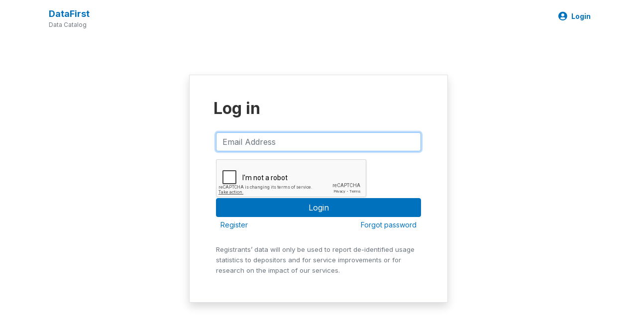

--- FILE ---
content_type: text/html; charset=UTF-8
request_url: https://www.datafirst.uct.ac.za/dataportal/index.php/auth/login?destination=catalog/784/get-microdata
body_size: 7524
content:
<!DOCTYPE html>
<html>

<head>    
<meta charset="utf-8">
<meta http-equiv="X-UA-Compatible" content="IE=edge">
<meta name="viewport" content="width=device-width, initial-scale=1">

<title>Login</title>

    <link href="https://www.datafirst.uct.ac.za/dataportal/themes/nada52/fontawesome/css/all.css" rel="stylesheet">
    <link rel="stylesheet" href="https://www.datafirst.uct.ac.za/dataportal/themes/nada52/css/bootstrap.min.css">
    

<link rel="stylesheet" href="https://www.datafirst.uct.ac.za/dataportal/themes/nada52/css/style.css?v2023">
<link rel="stylesheet" href="https://www.datafirst.uct.ac.za/dataportal/themes/nada52/css/custom.css?v2021">
<link rel="stylesheet" href="https://www.datafirst.uct.ac.za/dataportal/themes/nada52/css/home.css?v03212019">
<link rel="stylesheet" href="https://www.datafirst.uct.ac.za/dataportal/themes/nada52/css/variables.css?v07042021">
<link rel="stylesheet" href="https://www.datafirst.uct.ac.za/dataportal/themes/nada52/css/facets.css?v062021">
<link rel="stylesheet" href="https://www.datafirst.uct.ac.za/dataportal/themes/nada52/css/catalog-tab.css?v07052021">
<link rel="stylesheet" href="https://www.datafirst.uct.ac.za/dataportal/themes/nada52/css/catalog-card.css?v10102021-1">
<link rel="stylesheet" href="https://www.datafirst.uct.ac.za/dataportal/themes/nada52/css/filter-action-bar.css?v14052021-3">

    <script src="https://www.datafirst.uct.ac.za/dataportal/javascript/jquery/jquery.js"></script>
    <script src="https://www.datafirst.uct.ac.za/dataportal/themes/nada52/js/popper.min.js"></script>
    <script src="https://www.datafirst.uct.ac.za/dataportal/themes/nada52/js/bootstrap.min.js"></script>

<script type="text/javascript">
    var CI = {'base_url': 'https://www.datafirst.uct.ac.za/dataportal/index.php'};

    if (top.frames.length!=0) {
        top.location=self.document.location;
    }

    $(document).ready(function()  {
        /*global ajax error handler */
        $( document ).ajaxError(function(event, jqxhr, settings, exception) {
            if(jqxhr.status==401){
                window.location=CI.base_url+'/auth/login/?destination=catalog/';
            }
            else if (jqxhr.status>=500){
                alert(jqxhr.responseText);
            }
        });

    }); //end-document-ready

</script>



    <script async src="https://www.googletagmanager.com/gtag/js?id=UA-48902554-1"></script>
<script>
  window.dataLayer = window.dataLayer || [];
  function gtag(){dataLayer.push(arguments);}
  gtag('js', new Date());

  gtag('config', 'UA-48902554-1');

  
  $(function() {
    $(document).ajaxSend(function(event, request, settings) {
        gtag('event', 'page_view', {
            page_path: settings.url
        })
    });

    //track file downloads
    $('.resources .download').on('click', function() {
        gtag('event', 'download', {
            'event_label': $(this).attr("title"),
            'event_category': $(this).attr("href"),
            'non_interaction': true
        });
    });

});
</script>
<style>
    .site-header .login-bar{display:none!important;}
</style>
</head>
<body class="wb-template-blank">

<!-- site header -->
<style>
.site-header .navbar-light .no-logo .navbar-brand--sitename {border:0px!important;margin-left:0px}
.site-header .navbar-light .no-logo .nada-site-title {font-size:18px;}
</style>
<header class="site-header">
    
        

    <div class="container">

        <div class="row">
            <div class="col-12">
                <nav class="navbar navbar-expand-md navbar-light rounded navbar-toggleable-md wb-navbar">

                                        

                                                            <div class="navbar-brand no-logo">
                        <div class="navbar-brand--sitename">
                            <div><a class="nada-site-title" href="https://www.datafirst.uct.ac.za/dataportal/index.php">DataFirst</a></div>
                            <div class="nada-site-subtitle">Data Catalog</div>
                        </div>
                    </div>
                                        

                    <button class="navbar-toggler navbar-toggler-right collapsed wb-navbar-button-toggler" type="button" data-toggle="collapse" data-target="#containerNavbar" aria-controls="containerNavbar" aria-expanded="false" aria-label="Toggle navigation">
                        <span class="navbar-toggler-icon"></span>
                    </button>

                    <!-- Start menus -->
                    <!-- Start menus -->
<div class="navbar-collapse collapse" id="containerNavbar" aria-expanded="false">
        <ul class="navbar-nav ml-auto">
        
        
<li class="nav-item dropdown">
                <a class="nav-link dropdown-toggle" href="" id="dropdownMenuLink" data-toggle="dropdown" aria-haspopup="true" aria-expanded="false">
                <i class="fas fa-user-circle fa-lg"></i>Login            </a>
            <div class="dropdown-menu dropdown-menu-right" aria-labelledby="dropdownMenuLink">
                <a class="dropdown-item" href="https://www.datafirst.uct.ac.za/dataportal/index.php/auth/login">Login</a>
            </div>
                </li>
<!-- /row -->
    </ul>

</div>
<!-- Close Menus -->                    <!-- Close Menus -->

                </nav>
            </div>

        </div>
        <!-- /row -->

    </div>

</header>
<!-- page body -->
<div class="wb-page-body container-fluid">
            <script type="text/javascript"> 
	if (top.frames.length!=0) {
		top.location=self.document.location;
	}
</script>	
<style>
.login-form{
    width: 100%;
    max-width: 520px;
    padding: 15px;
    margin: auto;
}
.privacy-info{
    font-size:smaller;
}

.image_captcha {
    background:gainsboro;
    padding:10px;
    margin-bottom:20px;
}
.image_captcha input{
    display:block;
}
.wb-template-blank .wb-page-body.container-fluid{
    margin-top:150px;
}
</style>

<div class="login-form border roudned p-5 shadow" >


    
		            
	




<h1>Log in</h1>
<form method="post" class="form" autocomplete="off">

<input type="hidden" name="csrf_name" value="csrf6970c7f2b2ae7" />
<input type="hidden" name="csrf_value" value="077bc2449374ac959704f64fced9291f" />

<div style="padding:5px;">

    <div class="form-group mt-3">
        <!-- <label for="email">Email Address</label> -->
        <input class="form-control"  name="email" type="text" id="email"  value="" placeholder="Email Address" />
    </div>

        
    <div class="captcha_container">
        
        <div class="g-recaptcha" data-sitekey="6LcVuSYdAAAAAJt4Z0CKSWPyVSlDk3QpIdBJHdnH"></div>
        <script type="text/javascript"
                src="https://www.google.com/recaptcha/api.js?hl=en">
        </script>    </div>

    <div>
        <input type="submit" name="submit" value="Login" class="btn btn-primary btn-block"/>                        
    </div>

    <div class="ot clearfix mb-3">
        	
            <span class="lnk first float-left"><a href="https://www.datafirst.uct.ac.za/dataportal/index.php/auth/register" class="jx btn btn-link btn-sm">Register</a></span>
                <span class="lnk float-right"><a href="https://www.datafirst.uct.ac.za/dataportal/index.php/auth/forgot_password" class="jx btn btn-link btn-sm">Forgot password</a></span>
    </div>
    
</form>




<div class="privacy-info mt-4 text-secondary">Registrants’ data will only be used to report de-identified usage statistics to depositors and for service improvements or for research on the impact of our services. </div>
        
</div>    
   

</div>
</div>

<script type="text/javascript">

$(function() {
  $("#email").focus();
});
</script>    </div>

<!-- page footer -->
</body>

</html>

--- FILE ---
content_type: text/html; charset=utf-8
request_url: https://www.google.com/recaptcha/api2/anchor?ar=1&k=6LcVuSYdAAAAAJt4Z0CKSWPyVSlDk3QpIdBJHdnH&co=aHR0cHM6Ly93d3cuZGF0YWZpcnN0LnVjdC5hYy56YTo0NDM.&hl=en&v=PoyoqOPhxBO7pBk68S4YbpHZ&size=normal&anchor-ms=20000&execute-ms=30000&cb=3y47q93en4vz
body_size: 49283
content:
<!DOCTYPE HTML><html dir="ltr" lang="en"><head><meta http-equiv="Content-Type" content="text/html; charset=UTF-8">
<meta http-equiv="X-UA-Compatible" content="IE=edge">
<title>reCAPTCHA</title>
<style type="text/css">
/* cyrillic-ext */
@font-face {
  font-family: 'Roboto';
  font-style: normal;
  font-weight: 400;
  font-stretch: 100%;
  src: url(//fonts.gstatic.com/s/roboto/v48/KFO7CnqEu92Fr1ME7kSn66aGLdTylUAMa3GUBHMdazTgWw.woff2) format('woff2');
  unicode-range: U+0460-052F, U+1C80-1C8A, U+20B4, U+2DE0-2DFF, U+A640-A69F, U+FE2E-FE2F;
}
/* cyrillic */
@font-face {
  font-family: 'Roboto';
  font-style: normal;
  font-weight: 400;
  font-stretch: 100%;
  src: url(//fonts.gstatic.com/s/roboto/v48/KFO7CnqEu92Fr1ME7kSn66aGLdTylUAMa3iUBHMdazTgWw.woff2) format('woff2');
  unicode-range: U+0301, U+0400-045F, U+0490-0491, U+04B0-04B1, U+2116;
}
/* greek-ext */
@font-face {
  font-family: 'Roboto';
  font-style: normal;
  font-weight: 400;
  font-stretch: 100%;
  src: url(//fonts.gstatic.com/s/roboto/v48/KFO7CnqEu92Fr1ME7kSn66aGLdTylUAMa3CUBHMdazTgWw.woff2) format('woff2');
  unicode-range: U+1F00-1FFF;
}
/* greek */
@font-face {
  font-family: 'Roboto';
  font-style: normal;
  font-weight: 400;
  font-stretch: 100%;
  src: url(//fonts.gstatic.com/s/roboto/v48/KFO7CnqEu92Fr1ME7kSn66aGLdTylUAMa3-UBHMdazTgWw.woff2) format('woff2');
  unicode-range: U+0370-0377, U+037A-037F, U+0384-038A, U+038C, U+038E-03A1, U+03A3-03FF;
}
/* math */
@font-face {
  font-family: 'Roboto';
  font-style: normal;
  font-weight: 400;
  font-stretch: 100%;
  src: url(//fonts.gstatic.com/s/roboto/v48/KFO7CnqEu92Fr1ME7kSn66aGLdTylUAMawCUBHMdazTgWw.woff2) format('woff2');
  unicode-range: U+0302-0303, U+0305, U+0307-0308, U+0310, U+0312, U+0315, U+031A, U+0326-0327, U+032C, U+032F-0330, U+0332-0333, U+0338, U+033A, U+0346, U+034D, U+0391-03A1, U+03A3-03A9, U+03B1-03C9, U+03D1, U+03D5-03D6, U+03F0-03F1, U+03F4-03F5, U+2016-2017, U+2034-2038, U+203C, U+2040, U+2043, U+2047, U+2050, U+2057, U+205F, U+2070-2071, U+2074-208E, U+2090-209C, U+20D0-20DC, U+20E1, U+20E5-20EF, U+2100-2112, U+2114-2115, U+2117-2121, U+2123-214F, U+2190, U+2192, U+2194-21AE, U+21B0-21E5, U+21F1-21F2, U+21F4-2211, U+2213-2214, U+2216-22FF, U+2308-230B, U+2310, U+2319, U+231C-2321, U+2336-237A, U+237C, U+2395, U+239B-23B7, U+23D0, U+23DC-23E1, U+2474-2475, U+25AF, U+25B3, U+25B7, U+25BD, U+25C1, U+25CA, U+25CC, U+25FB, U+266D-266F, U+27C0-27FF, U+2900-2AFF, U+2B0E-2B11, U+2B30-2B4C, U+2BFE, U+3030, U+FF5B, U+FF5D, U+1D400-1D7FF, U+1EE00-1EEFF;
}
/* symbols */
@font-face {
  font-family: 'Roboto';
  font-style: normal;
  font-weight: 400;
  font-stretch: 100%;
  src: url(//fonts.gstatic.com/s/roboto/v48/KFO7CnqEu92Fr1ME7kSn66aGLdTylUAMaxKUBHMdazTgWw.woff2) format('woff2');
  unicode-range: U+0001-000C, U+000E-001F, U+007F-009F, U+20DD-20E0, U+20E2-20E4, U+2150-218F, U+2190, U+2192, U+2194-2199, U+21AF, U+21E6-21F0, U+21F3, U+2218-2219, U+2299, U+22C4-22C6, U+2300-243F, U+2440-244A, U+2460-24FF, U+25A0-27BF, U+2800-28FF, U+2921-2922, U+2981, U+29BF, U+29EB, U+2B00-2BFF, U+4DC0-4DFF, U+FFF9-FFFB, U+10140-1018E, U+10190-1019C, U+101A0, U+101D0-101FD, U+102E0-102FB, U+10E60-10E7E, U+1D2C0-1D2D3, U+1D2E0-1D37F, U+1F000-1F0FF, U+1F100-1F1AD, U+1F1E6-1F1FF, U+1F30D-1F30F, U+1F315, U+1F31C, U+1F31E, U+1F320-1F32C, U+1F336, U+1F378, U+1F37D, U+1F382, U+1F393-1F39F, U+1F3A7-1F3A8, U+1F3AC-1F3AF, U+1F3C2, U+1F3C4-1F3C6, U+1F3CA-1F3CE, U+1F3D4-1F3E0, U+1F3ED, U+1F3F1-1F3F3, U+1F3F5-1F3F7, U+1F408, U+1F415, U+1F41F, U+1F426, U+1F43F, U+1F441-1F442, U+1F444, U+1F446-1F449, U+1F44C-1F44E, U+1F453, U+1F46A, U+1F47D, U+1F4A3, U+1F4B0, U+1F4B3, U+1F4B9, U+1F4BB, U+1F4BF, U+1F4C8-1F4CB, U+1F4D6, U+1F4DA, U+1F4DF, U+1F4E3-1F4E6, U+1F4EA-1F4ED, U+1F4F7, U+1F4F9-1F4FB, U+1F4FD-1F4FE, U+1F503, U+1F507-1F50B, U+1F50D, U+1F512-1F513, U+1F53E-1F54A, U+1F54F-1F5FA, U+1F610, U+1F650-1F67F, U+1F687, U+1F68D, U+1F691, U+1F694, U+1F698, U+1F6AD, U+1F6B2, U+1F6B9-1F6BA, U+1F6BC, U+1F6C6-1F6CF, U+1F6D3-1F6D7, U+1F6E0-1F6EA, U+1F6F0-1F6F3, U+1F6F7-1F6FC, U+1F700-1F7FF, U+1F800-1F80B, U+1F810-1F847, U+1F850-1F859, U+1F860-1F887, U+1F890-1F8AD, U+1F8B0-1F8BB, U+1F8C0-1F8C1, U+1F900-1F90B, U+1F93B, U+1F946, U+1F984, U+1F996, U+1F9E9, U+1FA00-1FA6F, U+1FA70-1FA7C, U+1FA80-1FA89, U+1FA8F-1FAC6, U+1FACE-1FADC, U+1FADF-1FAE9, U+1FAF0-1FAF8, U+1FB00-1FBFF;
}
/* vietnamese */
@font-face {
  font-family: 'Roboto';
  font-style: normal;
  font-weight: 400;
  font-stretch: 100%;
  src: url(//fonts.gstatic.com/s/roboto/v48/KFO7CnqEu92Fr1ME7kSn66aGLdTylUAMa3OUBHMdazTgWw.woff2) format('woff2');
  unicode-range: U+0102-0103, U+0110-0111, U+0128-0129, U+0168-0169, U+01A0-01A1, U+01AF-01B0, U+0300-0301, U+0303-0304, U+0308-0309, U+0323, U+0329, U+1EA0-1EF9, U+20AB;
}
/* latin-ext */
@font-face {
  font-family: 'Roboto';
  font-style: normal;
  font-weight: 400;
  font-stretch: 100%;
  src: url(//fonts.gstatic.com/s/roboto/v48/KFO7CnqEu92Fr1ME7kSn66aGLdTylUAMa3KUBHMdazTgWw.woff2) format('woff2');
  unicode-range: U+0100-02BA, U+02BD-02C5, U+02C7-02CC, U+02CE-02D7, U+02DD-02FF, U+0304, U+0308, U+0329, U+1D00-1DBF, U+1E00-1E9F, U+1EF2-1EFF, U+2020, U+20A0-20AB, U+20AD-20C0, U+2113, U+2C60-2C7F, U+A720-A7FF;
}
/* latin */
@font-face {
  font-family: 'Roboto';
  font-style: normal;
  font-weight: 400;
  font-stretch: 100%;
  src: url(//fonts.gstatic.com/s/roboto/v48/KFO7CnqEu92Fr1ME7kSn66aGLdTylUAMa3yUBHMdazQ.woff2) format('woff2');
  unicode-range: U+0000-00FF, U+0131, U+0152-0153, U+02BB-02BC, U+02C6, U+02DA, U+02DC, U+0304, U+0308, U+0329, U+2000-206F, U+20AC, U+2122, U+2191, U+2193, U+2212, U+2215, U+FEFF, U+FFFD;
}
/* cyrillic-ext */
@font-face {
  font-family: 'Roboto';
  font-style: normal;
  font-weight: 500;
  font-stretch: 100%;
  src: url(//fonts.gstatic.com/s/roboto/v48/KFO7CnqEu92Fr1ME7kSn66aGLdTylUAMa3GUBHMdazTgWw.woff2) format('woff2');
  unicode-range: U+0460-052F, U+1C80-1C8A, U+20B4, U+2DE0-2DFF, U+A640-A69F, U+FE2E-FE2F;
}
/* cyrillic */
@font-face {
  font-family: 'Roboto';
  font-style: normal;
  font-weight: 500;
  font-stretch: 100%;
  src: url(//fonts.gstatic.com/s/roboto/v48/KFO7CnqEu92Fr1ME7kSn66aGLdTylUAMa3iUBHMdazTgWw.woff2) format('woff2');
  unicode-range: U+0301, U+0400-045F, U+0490-0491, U+04B0-04B1, U+2116;
}
/* greek-ext */
@font-face {
  font-family: 'Roboto';
  font-style: normal;
  font-weight: 500;
  font-stretch: 100%;
  src: url(//fonts.gstatic.com/s/roboto/v48/KFO7CnqEu92Fr1ME7kSn66aGLdTylUAMa3CUBHMdazTgWw.woff2) format('woff2');
  unicode-range: U+1F00-1FFF;
}
/* greek */
@font-face {
  font-family: 'Roboto';
  font-style: normal;
  font-weight: 500;
  font-stretch: 100%;
  src: url(//fonts.gstatic.com/s/roboto/v48/KFO7CnqEu92Fr1ME7kSn66aGLdTylUAMa3-UBHMdazTgWw.woff2) format('woff2');
  unicode-range: U+0370-0377, U+037A-037F, U+0384-038A, U+038C, U+038E-03A1, U+03A3-03FF;
}
/* math */
@font-face {
  font-family: 'Roboto';
  font-style: normal;
  font-weight: 500;
  font-stretch: 100%;
  src: url(//fonts.gstatic.com/s/roboto/v48/KFO7CnqEu92Fr1ME7kSn66aGLdTylUAMawCUBHMdazTgWw.woff2) format('woff2');
  unicode-range: U+0302-0303, U+0305, U+0307-0308, U+0310, U+0312, U+0315, U+031A, U+0326-0327, U+032C, U+032F-0330, U+0332-0333, U+0338, U+033A, U+0346, U+034D, U+0391-03A1, U+03A3-03A9, U+03B1-03C9, U+03D1, U+03D5-03D6, U+03F0-03F1, U+03F4-03F5, U+2016-2017, U+2034-2038, U+203C, U+2040, U+2043, U+2047, U+2050, U+2057, U+205F, U+2070-2071, U+2074-208E, U+2090-209C, U+20D0-20DC, U+20E1, U+20E5-20EF, U+2100-2112, U+2114-2115, U+2117-2121, U+2123-214F, U+2190, U+2192, U+2194-21AE, U+21B0-21E5, U+21F1-21F2, U+21F4-2211, U+2213-2214, U+2216-22FF, U+2308-230B, U+2310, U+2319, U+231C-2321, U+2336-237A, U+237C, U+2395, U+239B-23B7, U+23D0, U+23DC-23E1, U+2474-2475, U+25AF, U+25B3, U+25B7, U+25BD, U+25C1, U+25CA, U+25CC, U+25FB, U+266D-266F, U+27C0-27FF, U+2900-2AFF, U+2B0E-2B11, U+2B30-2B4C, U+2BFE, U+3030, U+FF5B, U+FF5D, U+1D400-1D7FF, U+1EE00-1EEFF;
}
/* symbols */
@font-face {
  font-family: 'Roboto';
  font-style: normal;
  font-weight: 500;
  font-stretch: 100%;
  src: url(//fonts.gstatic.com/s/roboto/v48/KFO7CnqEu92Fr1ME7kSn66aGLdTylUAMaxKUBHMdazTgWw.woff2) format('woff2');
  unicode-range: U+0001-000C, U+000E-001F, U+007F-009F, U+20DD-20E0, U+20E2-20E4, U+2150-218F, U+2190, U+2192, U+2194-2199, U+21AF, U+21E6-21F0, U+21F3, U+2218-2219, U+2299, U+22C4-22C6, U+2300-243F, U+2440-244A, U+2460-24FF, U+25A0-27BF, U+2800-28FF, U+2921-2922, U+2981, U+29BF, U+29EB, U+2B00-2BFF, U+4DC0-4DFF, U+FFF9-FFFB, U+10140-1018E, U+10190-1019C, U+101A0, U+101D0-101FD, U+102E0-102FB, U+10E60-10E7E, U+1D2C0-1D2D3, U+1D2E0-1D37F, U+1F000-1F0FF, U+1F100-1F1AD, U+1F1E6-1F1FF, U+1F30D-1F30F, U+1F315, U+1F31C, U+1F31E, U+1F320-1F32C, U+1F336, U+1F378, U+1F37D, U+1F382, U+1F393-1F39F, U+1F3A7-1F3A8, U+1F3AC-1F3AF, U+1F3C2, U+1F3C4-1F3C6, U+1F3CA-1F3CE, U+1F3D4-1F3E0, U+1F3ED, U+1F3F1-1F3F3, U+1F3F5-1F3F7, U+1F408, U+1F415, U+1F41F, U+1F426, U+1F43F, U+1F441-1F442, U+1F444, U+1F446-1F449, U+1F44C-1F44E, U+1F453, U+1F46A, U+1F47D, U+1F4A3, U+1F4B0, U+1F4B3, U+1F4B9, U+1F4BB, U+1F4BF, U+1F4C8-1F4CB, U+1F4D6, U+1F4DA, U+1F4DF, U+1F4E3-1F4E6, U+1F4EA-1F4ED, U+1F4F7, U+1F4F9-1F4FB, U+1F4FD-1F4FE, U+1F503, U+1F507-1F50B, U+1F50D, U+1F512-1F513, U+1F53E-1F54A, U+1F54F-1F5FA, U+1F610, U+1F650-1F67F, U+1F687, U+1F68D, U+1F691, U+1F694, U+1F698, U+1F6AD, U+1F6B2, U+1F6B9-1F6BA, U+1F6BC, U+1F6C6-1F6CF, U+1F6D3-1F6D7, U+1F6E0-1F6EA, U+1F6F0-1F6F3, U+1F6F7-1F6FC, U+1F700-1F7FF, U+1F800-1F80B, U+1F810-1F847, U+1F850-1F859, U+1F860-1F887, U+1F890-1F8AD, U+1F8B0-1F8BB, U+1F8C0-1F8C1, U+1F900-1F90B, U+1F93B, U+1F946, U+1F984, U+1F996, U+1F9E9, U+1FA00-1FA6F, U+1FA70-1FA7C, U+1FA80-1FA89, U+1FA8F-1FAC6, U+1FACE-1FADC, U+1FADF-1FAE9, U+1FAF0-1FAF8, U+1FB00-1FBFF;
}
/* vietnamese */
@font-face {
  font-family: 'Roboto';
  font-style: normal;
  font-weight: 500;
  font-stretch: 100%;
  src: url(//fonts.gstatic.com/s/roboto/v48/KFO7CnqEu92Fr1ME7kSn66aGLdTylUAMa3OUBHMdazTgWw.woff2) format('woff2');
  unicode-range: U+0102-0103, U+0110-0111, U+0128-0129, U+0168-0169, U+01A0-01A1, U+01AF-01B0, U+0300-0301, U+0303-0304, U+0308-0309, U+0323, U+0329, U+1EA0-1EF9, U+20AB;
}
/* latin-ext */
@font-face {
  font-family: 'Roboto';
  font-style: normal;
  font-weight: 500;
  font-stretch: 100%;
  src: url(//fonts.gstatic.com/s/roboto/v48/KFO7CnqEu92Fr1ME7kSn66aGLdTylUAMa3KUBHMdazTgWw.woff2) format('woff2');
  unicode-range: U+0100-02BA, U+02BD-02C5, U+02C7-02CC, U+02CE-02D7, U+02DD-02FF, U+0304, U+0308, U+0329, U+1D00-1DBF, U+1E00-1E9F, U+1EF2-1EFF, U+2020, U+20A0-20AB, U+20AD-20C0, U+2113, U+2C60-2C7F, U+A720-A7FF;
}
/* latin */
@font-face {
  font-family: 'Roboto';
  font-style: normal;
  font-weight: 500;
  font-stretch: 100%;
  src: url(//fonts.gstatic.com/s/roboto/v48/KFO7CnqEu92Fr1ME7kSn66aGLdTylUAMa3yUBHMdazQ.woff2) format('woff2');
  unicode-range: U+0000-00FF, U+0131, U+0152-0153, U+02BB-02BC, U+02C6, U+02DA, U+02DC, U+0304, U+0308, U+0329, U+2000-206F, U+20AC, U+2122, U+2191, U+2193, U+2212, U+2215, U+FEFF, U+FFFD;
}
/* cyrillic-ext */
@font-face {
  font-family: 'Roboto';
  font-style: normal;
  font-weight: 900;
  font-stretch: 100%;
  src: url(//fonts.gstatic.com/s/roboto/v48/KFO7CnqEu92Fr1ME7kSn66aGLdTylUAMa3GUBHMdazTgWw.woff2) format('woff2');
  unicode-range: U+0460-052F, U+1C80-1C8A, U+20B4, U+2DE0-2DFF, U+A640-A69F, U+FE2E-FE2F;
}
/* cyrillic */
@font-face {
  font-family: 'Roboto';
  font-style: normal;
  font-weight: 900;
  font-stretch: 100%;
  src: url(//fonts.gstatic.com/s/roboto/v48/KFO7CnqEu92Fr1ME7kSn66aGLdTylUAMa3iUBHMdazTgWw.woff2) format('woff2');
  unicode-range: U+0301, U+0400-045F, U+0490-0491, U+04B0-04B1, U+2116;
}
/* greek-ext */
@font-face {
  font-family: 'Roboto';
  font-style: normal;
  font-weight: 900;
  font-stretch: 100%;
  src: url(//fonts.gstatic.com/s/roboto/v48/KFO7CnqEu92Fr1ME7kSn66aGLdTylUAMa3CUBHMdazTgWw.woff2) format('woff2');
  unicode-range: U+1F00-1FFF;
}
/* greek */
@font-face {
  font-family: 'Roboto';
  font-style: normal;
  font-weight: 900;
  font-stretch: 100%;
  src: url(//fonts.gstatic.com/s/roboto/v48/KFO7CnqEu92Fr1ME7kSn66aGLdTylUAMa3-UBHMdazTgWw.woff2) format('woff2');
  unicode-range: U+0370-0377, U+037A-037F, U+0384-038A, U+038C, U+038E-03A1, U+03A3-03FF;
}
/* math */
@font-face {
  font-family: 'Roboto';
  font-style: normal;
  font-weight: 900;
  font-stretch: 100%;
  src: url(//fonts.gstatic.com/s/roboto/v48/KFO7CnqEu92Fr1ME7kSn66aGLdTylUAMawCUBHMdazTgWw.woff2) format('woff2');
  unicode-range: U+0302-0303, U+0305, U+0307-0308, U+0310, U+0312, U+0315, U+031A, U+0326-0327, U+032C, U+032F-0330, U+0332-0333, U+0338, U+033A, U+0346, U+034D, U+0391-03A1, U+03A3-03A9, U+03B1-03C9, U+03D1, U+03D5-03D6, U+03F0-03F1, U+03F4-03F5, U+2016-2017, U+2034-2038, U+203C, U+2040, U+2043, U+2047, U+2050, U+2057, U+205F, U+2070-2071, U+2074-208E, U+2090-209C, U+20D0-20DC, U+20E1, U+20E5-20EF, U+2100-2112, U+2114-2115, U+2117-2121, U+2123-214F, U+2190, U+2192, U+2194-21AE, U+21B0-21E5, U+21F1-21F2, U+21F4-2211, U+2213-2214, U+2216-22FF, U+2308-230B, U+2310, U+2319, U+231C-2321, U+2336-237A, U+237C, U+2395, U+239B-23B7, U+23D0, U+23DC-23E1, U+2474-2475, U+25AF, U+25B3, U+25B7, U+25BD, U+25C1, U+25CA, U+25CC, U+25FB, U+266D-266F, U+27C0-27FF, U+2900-2AFF, U+2B0E-2B11, U+2B30-2B4C, U+2BFE, U+3030, U+FF5B, U+FF5D, U+1D400-1D7FF, U+1EE00-1EEFF;
}
/* symbols */
@font-face {
  font-family: 'Roboto';
  font-style: normal;
  font-weight: 900;
  font-stretch: 100%;
  src: url(//fonts.gstatic.com/s/roboto/v48/KFO7CnqEu92Fr1ME7kSn66aGLdTylUAMaxKUBHMdazTgWw.woff2) format('woff2');
  unicode-range: U+0001-000C, U+000E-001F, U+007F-009F, U+20DD-20E0, U+20E2-20E4, U+2150-218F, U+2190, U+2192, U+2194-2199, U+21AF, U+21E6-21F0, U+21F3, U+2218-2219, U+2299, U+22C4-22C6, U+2300-243F, U+2440-244A, U+2460-24FF, U+25A0-27BF, U+2800-28FF, U+2921-2922, U+2981, U+29BF, U+29EB, U+2B00-2BFF, U+4DC0-4DFF, U+FFF9-FFFB, U+10140-1018E, U+10190-1019C, U+101A0, U+101D0-101FD, U+102E0-102FB, U+10E60-10E7E, U+1D2C0-1D2D3, U+1D2E0-1D37F, U+1F000-1F0FF, U+1F100-1F1AD, U+1F1E6-1F1FF, U+1F30D-1F30F, U+1F315, U+1F31C, U+1F31E, U+1F320-1F32C, U+1F336, U+1F378, U+1F37D, U+1F382, U+1F393-1F39F, U+1F3A7-1F3A8, U+1F3AC-1F3AF, U+1F3C2, U+1F3C4-1F3C6, U+1F3CA-1F3CE, U+1F3D4-1F3E0, U+1F3ED, U+1F3F1-1F3F3, U+1F3F5-1F3F7, U+1F408, U+1F415, U+1F41F, U+1F426, U+1F43F, U+1F441-1F442, U+1F444, U+1F446-1F449, U+1F44C-1F44E, U+1F453, U+1F46A, U+1F47D, U+1F4A3, U+1F4B0, U+1F4B3, U+1F4B9, U+1F4BB, U+1F4BF, U+1F4C8-1F4CB, U+1F4D6, U+1F4DA, U+1F4DF, U+1F4E3-1F4E6, U+1F4EA-1F4ED, U+1F4F7, U+1F4F9-1F4FB, U+1F4FD-1F4FE, U+1F503, U+1F507-1F50B, U+1F50D, U+1F512-1F513, U+1F53E-1F54A, U+1F54F-1F5FA, U+1F610, U+1F650-1F67F, U+1F687, U+1F68D, U+1F691, U+1F694, U+1F698, U+1F6AD, U+1F6B2, U+1F6B9-1F6BA, U+1F6BC, U+1F6C6-1F6CF, U+1F6D3-1F6D7, U+1F6E0-1F6EA, U+1F6F0-1F6F3, U+1F6F7-1F6FC, U+1F700-1F7FF, U+1F800-1F80B, U+1F810-1F847, U+1F850-1F859, U+1F860-1F887, U+1F890-1F8AD, U+1F8B0-1F8BB, U+1F8C0-1F8C1, U+1F900-1F90B, U+1F93B, U+1F946, U+1F984, U+1F996, U+1F9E9, U+1FA00-1FA6F, U+1FA70-1FA7C, U+1FA80-1FA89, U+1FA8F-1FAC6, U+1FACE-1FADC, U+1FADF-1FAE9, U+1FAF0-1FAF8, U+1FB00-1FBFF;
}
/* vietnamese */
@font-face {
  font-family: 'Roboto';
  font-style: normal;
  font-weight: 900;
  font-stretch: 100%;
  src: url(//fonts.gstatic.com/s/roboto/v48/KFO7CnqEu92Fr1ME7kSn66aGLdTylUAMa3OUBHMdazTgWw.woff2) format('woff2');
  unicode-range: U+0102-0103, U+0110-0111, U+0128-0129, U+0168-0169, U+01A0-01A1, U+01AF-01B0, U+0300-0301, U+0303-0304, U+0308-0309, U+0323, U+0329, U+1EA0-1EF9, U+20AB;
}
/* latin-ext */
@font-face {
  font-family: 'Roboto';
  font-style: normal;
  font-weight: 900;
  font-stretch: 100%;
  src: url(//fonts.gstatic.com/s/roboto/v48/KFO7CnqEu92Fr1ME7kSn66aGLdTylUAMa3KUBHMdazTgWw.woff2) format('woff2');
  unicode-range: U+0100-02BA, U+02BD-02C5, U+02C7-02CC, U+02CE-02D7, U+02DD-02FF, U+0304, U+0308, U+0329, U+1D00-1DBF, U+1E00-1E9F, U+1EF2-1EFF, U+2020, U+20A0-20AB, U+20AD-20C0, U+2113, U+2C60-2C7F, U+A720-A7FF;
}
/* latin */
@font-face {
  font-family: 'Roboto';
  font-style: normal;
  font-weight: 900;
  font-stretch: 100%;
  src: url(//fonts.gstatic.com/s/roboto/v48/KFO7CnqEu92Fr1ME7kSn66aGLdTylUAMa3yUBHMdazQ.woff2) format('woff2');
  unicode-range: U+0000-00FF, U+0131, U+0152-0153, U+02BB-02BC, U+02C6, U+02DA, U+02DC, U+0304, U+0308, U+0329, U+2000-206F, U+20AC, U+2122, U+2191, U+2193, U+2212, U+2215, U+FEFF, U+FFFD;
}

</style>
<link rel="stylesheet" type="text/css" href="https://www.gstatic.com/recaptcha/releases/PoyoqOPhxBO7pBk68S4YbpHZ/styles__ltr.css">
<script nonce="cuzU79pabVKbftqVpjnRUg" type="text/javascript">window['__recaptcha_api'] = 'https://www.google.com/recaptcha/api2/';</script>
<script type="text/javascript" src="https://www.gstatic.com/recaptcha/releases/PoyoqOPhxBO7pBk68S4YbpHZ/recaptcha__en.js" nonce="cuzU79pabVKbftqVpjnRUg">
      
    </script></head>
<body><div id="rc-anchor-alert" class="rc-anchor-alert"></div>
<input type="hidden" id="recaptcha-token" value="[base64]">
<script type="text/javascript" nonce="cuzU79pabVKbftqVpjnRUg">
      recaptcha.anchor.Main.init("[\x22ainput\x22,[\x22bgdata\x22,\x22\x22,\[base64]/[base64]/[base64]/[base64]/[base64]/UltsKytdPUU6KEU8MjA0OD9SW2wrK109RT4+NnwxOTI6KChFJjY0NTEyKT09NTUyOTYmJk0rMTxjLmxlbmd0aCYmKGMuY2hhckNvZGVBdChNKzEpJjY0NTEyKT09NTYzMjA/[base64]/[base64]/[base64]/[base64]/[base64]/[base64]/[base64]\x22,\[base64]\\u003d\\u003d\x22,\[base64]/[base64]/CrXzDhMK6JXjCgcKuwqE5wqrCuR/DjTk/w5IHPMK/wqQvwqo4MGHCrsKvw60nwrTDmDnCikVIBlHDmcOMNwokwpc6wqFQVSTDji/DjsKJw64ow43Dn0waw7s2wox5AmfCj8K/[base64]/DhsOHasKNSVgzPcOcAMOhw5fDmD3DvcOAwqYlw4B/PEphw5LDtwEdfMO4wowRwo3CicKwIWVgw63DmglJw6rDkwlyDF3ClG/DkMOGcktqw7rDssOIw7MCwr/[base64]/CkcOGFcKPwr8TI8K8QMOKw6cHw4ABCzrDpATDumF7dMKBCTvCrj7DjF8/[base64]/[base64]/ClsOpwq1Kw4XCncOcFEvDuhzCilbDh8OcwojDlTrDjGMkw7ESGsOSZ8Kgw6jDgzPDjg7DgxPDsCldLXcnwrUQwq3CiycbZMORA8Oyw6dpewwiwr4/dlDDuAPDkMO/w5/DpcK2woELwolZw7RfXMOWwoARwoLDisKhw40Dw5jCm8KXdMOoWcObLMOSZQ90wroxw6tZFsO7wr0MdynDocKfEcK+aSzChcOKwq/[base64]/IsKSUQQjdMOTwq0fw4xTHcOYR0NqwrnCv3FxWsKRFgjDklTCsMOew67CvVUeecKDRsKLHiXDv8OJGzjCt8Oje0rDlMOOTGPDo8OfAA3CqFTDnyrDo0jCj13Dj2IpwrrCi8K8F8KZw6Rgwq84wqjDu8OQFHtSJyZ6wpzDlsKiw4YawpTCl0PCkAMBDF/CmMK/bh7DpcKxFUDDk8K5YlPDuzTDlcKVO3zCk1rDosK5wrxYSsO6Pn5mw79BwrXCgsKiw7JmQSwKw7/[base64]/DgW0QwppWPGvCll4PCHHCgcK2E8KHw7/DnVULw5QMw4AJwrjDqSccwofDscOiwqNawoDDrcKWw5wbScOxw5vDkxciSsKxHMOkUAMww7B2ESXDvcKWXsKXw5AOasKJe0/DjkrCs8K/wqHChsKiwpdRO8KKe8KiwpLDksKyw7R6w7rDui/[base64]/CvcKQXsO8McO2KlEHUMOkFcKnQ1V/BCPDtsOKw7thR8O3bVcWIWdVw6zCoMKpSDjDrQ/DtXLCgg/ChMOywo8wI8KKwq/Cr2/Dh8OPSgrDs0gBUxcTZcKkd8OjQTTDujJaw54qMADDpcKaw7zCi8OoAQAfw5nDtm9LTTHCv8KfwrDCq8Omw4vDhcKFwqHCgcO1wodzM2HCrcKyLlsjLcOMw4EbwqfDu8OLw7jDnWTDocKOwpDChcKtwr0ARMKDCVfDv8KseMOoYcOpw7LDojoSw5JxwpUMC8KcDR/[base64]/DvMOkJcOAGsOBw5vDqcKkIjs6w7rDhVcoA8Khw6gqNDrDkCMew49JHV9Cw6XCsE5awqvDscO9UMKvw73CgAHDi0MJw4PDpQl0VRhTDFHDkg96B8OOZVvDl8OnwpFdYSF3wq0swogvIkTCh8KMVFxqGXAcwovDqMO5MjbCil/DmXxeYMKQUcKbwrUbwozCt8O5w5HCucOLw6U3DsKEw6lqLMOHw4nCiF7ChsO2wpDCg2Jmw6jCgVLClTPCgcOPbxvCsXBEw7TDmxNjw7/Co8KNw77DoGrClsOew4QDwqnDv3bCi8KDATsEw4rDiD3Dg8KpfMKCZMOnFTDCql1JV8KUaMOJLQ/[base64]/DpsKAw6zDisOYAAo7AmXDgsODw4w5SMOkecO1w4pgUcKYw7BDwrPCjsO/w7PDocKSwpTCsGbDkQXCjFDDnsOWTsKPcMOAX8OfwrvDn8OBDXvCiEE0wrU4woNGw6zCu8Kmw7puwrbCpSgFVnF6wp9uw7DCrxzCtGYgwqDCmFwvDnbCjygFwoDCj23DvsKvQzx5AcOLwrLCp8Oiw6ItCMKow5DCrzTCuR/DhF8Uw7lock8kw5lzw7QFw5klG8KfbW7DncObBzzDnkHCnjzDksKCWR4tw7HCsMOedhnCgsKxRsKtw6EPN8ORwr4xHX5VYSM6wrLCuMOtRsKHw6bDpcO9ccOPw79LKMKGM03Cpj7Dq2rCmMOPwrfChgwBw5JsP8KnHMKCPcKzBcOIdQ/DpMOdwqA2BkHDoxtIw6LCkW5fwq5aalthw7Yxw71ow7HDmsKkT8KqWhYmw7IVDMKCw53DhcO5NjvCsmMjwqUNw43Du8KcLkjDk8K/a0TDsMO1wrTCosOlwqPCg8KDQ8KXM0nDjcOJLcKLwo8+ZTLDl8O3wo16eMKzwrTCgRYPTMK6esK7wrfCp8KbDTjCkMK0BcO6w5bDkAjClQrDsMOPIAcbwqvCq8O8ZiIMw4JXwqsBPsOvwrBUHMKnwprDoRvCtxIbPcKcw6PCoQt/w6TDpAs5w4MPw4wYw6w/BlPDiAfCvVXDgMOvR8OSC8KXw6TClsKswqQZwrjDtsKiSMOSwptGw79uEgYZGkcKwpPCu8ObXAzDscKbCsKPKMKDI1PCs8OrwpHDi2sjUDzDj8KUAMOvwo09cTfDpVk9woDDgDXDqFHDhsOMQ8OoYUHDlx/ClA7Cj8OrwpPCqsOTwpDCs3oSwq7DlMOGfMOuw44KeMK7YsOow7o9J8OOwpRCWcOfw5bCmwpXPSLChcK1TDlvwrB1w5jDl8OiJMKpw6EEw7XCt8OWVFsfLsOEHMOiwojDqkTCvsK1wrfCtMO1GcKFw5/CnsKaTHbDssKRI8O2wqI7JxMJGMOyw4h0LMKtwpbCn3fCkcKydQvDllfDlsKSF8KMw4XDo8Kzw6k/w4oGw48Rw5xSw4bDo2sVw4HDlMOzMmNdw6JswrBmwolqw4s5PcO5wqDDuwV2IMKjGMKNw4HDg8KdEx3Cg3LDmsOmXMKLJUDCkMOdw43Dh8KaaVDDjW0sw6Ivw4PCkHRSwrIOGCPDncKgHMOMwqHCiTgPwq0iPB/[base64]/IQdBw5AAwpPDusOpwqDCicOHwphmwpjDg8KEKEjCtUzClFNaPMOzW8KERWF6FjnDq0Ulw5cUwq7DkWoJwostw7tAHVfDmsKowp7DlcOsTMOkN8O6dlzDon7CgUvCrMKpAWHCgcKyDykLwrXCtnLCssKjw5nCnwLCkDJ+w7FwcMKcTGY/wpsJOiTCn8Knw7ppw4sXXnXDsn5MwoszwoTDgGnDvsKOw7YDKVrDhxzCpMKEIMKqw7pSwrwwZMOew53Dmw3DriLDjMKORMOhRGzDkBIpLsOKBA8Yw5/ChcO+VEHDqMKRw55ZUS3DqcKAwqTDicO0w5h4Ak/CjSvDgsKoeB0VFMKZM8Knw4jCtMKcOFA/wqFbw5XCiMOhXsKYe8KhwogOVz3Ds04JR8Kaw49Yw43Dr8OuCMKawpnDoj5jYmTDjsKpw6DCtCHDvcOUecO+BcOybxjCscOnwq/[base64]/CgEDDghx/wplmw7zDosKHasK7AAQ8w6XCgMKVQ19jwoxTw55MVQLCrcOjw6McbcOTwqfDqGdFEcO7w6nDmxVdwqQwGMOAW1XCk3LCnsKTw5p2w5nCl8KPwqLCkcKySnDDpsKKwr43HsO/w6HDoSA3woMeGTQCwrQDw5XDmsO/[base64]/Ch8Oiw5zDgsOKQixdwphTwpMLw5rDggwTwrUowoLCj8OLasKowovCinbDncKFGx4uXMKuw4zCm1QffWXDsC/DrANiwpPDgcK5RiHDsj4SAsO3wobDmFbDhsO6wr96wqZ9BG8CBE5Yw63Cu8Kpw6wcB3LDu0LDi8Oqw5HCjCbCqcO8fjvDk8KHZsKLV8Kzw7/CghrCkMOKw4nCtQTCmMOaw4fDr8KCwql7w7swO8KpSzHCisOBwp/ClD7Cg8OJw7nDjBESOMOBw4/DkhbCoUjCisKrFRPDpwXCoMO6Q33Cg0kxRMOEwoXDhAsoKybChcKxw5FKflQWwoTDsRPDshIsUUdCwpLCoQcaHXh9OVfCuxpZwp/DklrCu2rDhsOgwrzDh1MSw7xNdsK1wpDCoMK9wrPDhxg4wqwAwozDt8K+HTM1wprDiMOqwprDhwPCl8KFfxpjwoRiTg4Nw7/DqTknw40Ew7kvXMOgU1kEwrhLIMOdw7UUN8Kpwp/Do8O6w5AUw5vCqsO4SsKBw6TDgsOMJcOvdcKQw4BLwprDhyUXOHfCiw4vChnCkMK9woHDh8O4wpXCnsOEwozCkHN9w7XDp8Khw7nDrREUcMO9Wm1VVTfDn2/DmH3CiMKbbsOXXRcRCMOJw6dQVMKsLMKvwpY4G8Kxw4PDq8O6w7oGdy0qcFV9wozDrjYXLcKnfEnDrMONRk/DkTHCscOGw4EMw4/DpMOOwrIIV8KBw7wGwpLCmWfCqMODwpESZ8OEPyHDiMOQFD5LwrxpHWzDiMKew7HDk8OTw7QvdMK9JC4rw6cUw65rw5rDvzgEMsKgw4vDusK8w77Cm8Kow5LDoB1Kw7/CvcOlwqUlAMK3w5Qiw4rDqCTDhMKlwrLDuiQ6wq59w7rCt1HCvMO4woZjecO8wqbDlcOidSPCpBFHw6jCjG9abMODwpUfTkjDicKdU2/CtMOhc8KuFsONLMKrKW/CucO+woLCl8K8w4LCjgZ4w4RNw7t0wpkzb8KgwqoqKkTCmcObZlPCmRwmPlg+TznDtsKjw6zCg8OQwp/Chm/DnQxDPz7Ch30qLsKUw5vCjsO+wp7DosORNsO+WnfDjMK9w4oiw4NnFcOaCsOHTcKHwrJFAS97a8KZQ8K0wqXChTR1JmrCpMOAORllUsKveMOTMiJ/A8Kuwop5w5JOH2nCiTEXwqvDvQJeemxqw6jDlsKtwrILCWPDt8O5wqlhbQpKwrkDw4t1B8KSUTTCg8OxwrjCkxsDEsOXwpUKwqUxWsOICsOywrRWEEM/OsKcwprDsgzCowwlwq8Lw43CgMK2wqZ/Y2fCj3Ruw6ICwrTDv8KEUV88wrfChTADKC1Xw5LCn8OdNMOHw4DCvsOKw7fDk8OywqEVwrdsHyJBZMOewqTDmwsfw43DhMKXZ8K/w6bDvMKAwpHDsMOuw6DDocOwwqXDkiXDqE3DqMKUwoVzUsOIwrQTNUDDvwAMKDDCqsKcWsKUbcKUwqHDr3cZY8KLPTXDssK6WMKnwp9PwoMhwokmAsKUwrZwdsOeYyZKwrJIw5rDvSTCm2wwLkrCtGTDqjtow6kUwpfCtHkJw6jDhsKbwrsFJ2PDvHfDh8OsLV/DtsO8wqQfE8OPwofDnBwZw7EOwpvCssOKw5wiw4NRLn3ClCoGw68iwrbChcOTCz7CpHURZWLCm8OLw4Qkwr3Cp1vDg8KtwrfDnMKcY1RswqVaw48xQcOrW8Kzw63CkcOgwrXCgMO3w6YeU2/CtHhqD21Gwrt5J8Kcw6Jowq5Mwo3Dk8KpYsOeBTLCmCfDpUHCoMOEbEMQwo7CisOgfX3DlGo2wo/CsMKEw57DplwewqcKPW7CucOsw4B2wolJwq4zwofCuDPDusO1eD3Dnm4XGTHDjMO+w6TCh8KYWHR8w5rCssOOwrN8w69Hw49cGRTDjVDDhMKgwr/DjMK4w5AMw6rCl2fCjx1lw7jCm8KKThtiw59Dw7vCk25XccOBVMK4ScOmZsOVwpHDvFbDksOrw5vDk1sNN8KgL8O0K27DiCUuY8K2eMKhwrvDgFItdAzDl8KYwofDhsKswoA/YyTDpw3Cp30uJRJDwr9RFMORw7XDqcKfwqjCg8OLw73CmsKBMMK2w4IKLsKuBBEwcWvCmcOMw6IOwo4swoUPT8KzwpfDgSgbwrlgVF1vwpp3wr92LMKPQMOqw6PCtcKew4N1w5/Dm8KvwqfDscOaVCTDvwDDsBM9dT1nJEbCncOlfsKEWsKiLMO7CcODTMOeCcOPw7fDsgATSMKzKE0+w7zDnTvCs8Orwq3Clm/DoTMFwpw7wqrCmEEGwrTCg8K5wrXDpW/DtFzDjBbCnmIhw6rClmIREMKecS/DpMOrAcOAw5/CsDIaecKxJWbCh0DCojcSwpVrw67ChSHDh0zDk2XCnVBdUcO3bMKnA8O9V17DtcO5wrpDw77CjsKAwrPCisKtwrDCpMOBw6vDjsOfwpZOaVwxFWvDv8K6SXxYwoNjw7kkwpfDgiHCrsOuf1/[base64]/[base64]/CnnlDw7sDAFlyFlvCqMKnwplUScO6w7rDg8Oww4dBfxFaK8O+w452w4d/PQpZSlDDgMObKVbDt8K5w4IBWWvDhsKfwrTDv3TDkQHClMK1alTCsV40BBXDp8Ozw5rDlsKcecOtAWFNwrU/wr7DlMOow6jCoCIfZ2RZAhEVw65IwolvwowJWMKvwpdHwrkAwrLCs8OxPsOFLx9hfz7DsMK3w683CcKBwoxqR8KSwp8UHcOXJsKPcMO7LsKewr7DpwrCtMKUR10rPMOLw6B+w7zCqlJEHMKSwpg/ZBbDni56DRYMbwjDu8KEw7jCsFHCjsK0w7k/w7hfwpM0G8OCwpQ5w4IAw7/Dg39BAMKOw6QawoopwoXCt1MYbXrCu8OefAEww77CgcO4woXCtHHDi8K4El0ZGG8HwroEwr7DtxbCt1NuwrZKfWHChcKeS8OmfsOgwpDDocKOwpzCvhnDhXw1wqXDmMKKwqVXOsKsOm/CgcOAfWbDoT9sw7x4wpYIIVDCs01YwrnCksKawrElw48vwqvCtRl0ScKLwq0swq52wpEULgTCsUDDkgdOw6rCiMKxwrrCiX8PwplgNwXDqSTDi8KSesOewrbDtAnCl8Kwwr4WwrowwrRuPl7CvHUMKMOJwrsRSU/[base64]/Cq8KdKsOkW8Kewp3Dl8OVU8Krw6rCnsO8LcKywqljwr8qDMK1OMKSVcOEwpc2flnDisOfw4zDhHpGE2zChcOOQ8O9wqomGMKEw7TCs8K+wpbDq8Odw7jCrT7CtcKCeMKWPMO9AMOywro9TsOMwr5aw7NOw7xLZmPDmsKPYcKHFwPDpMKjw7nCl393wqUHDG4Dw7bDtT/CpMK+w7kfwpJzNmDCvsOpTcO2VzoII8OJw4zCkE3Chw/[base64]/Cj8OATMORFcOfwoXDoXLCvCzCtV85w7h3w5bDrTwaPw0/csO+ajNYw7jCtAXCr8KBw690wrnCpcKVwpLClcKCw459wozCog0Kw6XCssKnw6DDoMOFw6TDuyEswoNxwpTDiMOFw4zDpAXCssKDw4YbSX84R3rCtUJVWjvDjjXDj1FLWcKUwoDDhkzCqgQZCMKcw5lGBcKCHQ/[base64]/[base64]/[base64]/DicOBXDXCi8OXwr7DpMK7w4cewqpNeTcSO3ZSC8OJwrwIAUxRwohqbMO0w43DmcOgcjXDj8Khw65gAQ3Cq1oRw4N+wpduacKFwobCji8Ob8Orw6IfwofCjhLCv8ObCcK7M8OKLV7DojvCjMKLw67CnjIMa8Oww6TCo8O/CHXDusK4w4xcwq3ChcO8LMOvwrvCi8KLw6LDv8OFw7zCisOhb8O+w4nDl2A/NGDCksKZw7DCscOcB2FmAMKbKR9wwp02wrnDncOKw7XDsGbDoVZQw7htFcK8HcOGZsKzwpMWw6DDn2EQw6kfw7vCkMKZwrkewohKw7HDvsKYSi4VwoljKMKvW8OydMOrYyvDlioMVcO8w5/DlMOjwrY7wp8IwqJEw5Vjwrs4Q3LDoDh0egzCucK5w6QNOMObwqQLw4jClinCvHBIw7DCuMOuwpN8w4o+DsO8woxHIWBNCcKHfg/CozLCocK1wrlew5w3wr3CuU/Dp0gXUFcHOcOvw7/[base64]/UnhUw7jCqsOjLsKARMKSfGc+w6XCriM5BSAJwprCoRLDjsKOw4bDtXDCmMO8ejDCjsKnT8KYw7DClAtBf8KZcMOHdMKwB8OFw4nCkEvCm8K3fHkXwp9HA8OTM3U1PMKfFcO7w5LDh8Kww6HCpMOCOMODRihAwrvCh8KJw7k/wqnDsSjDkcOuwpvDtg/CtSXDq1V0w4LCskUqwofCrxbDuXJOwoHDgUPDocO9VFnCg8OZwqledsK5CkE7GsOCw4Ngw5LDt8Kww4bCiTI8cMOgw6XDjsK3wqNWwqEsVMKuYEXDvHTDv8K5wpLCmMKUwqRdwqbDhlXCpB/CpMKLw7JFWkVodEXCiF7CmiHChMK/[base64]/w4oQw7YwZMO+VhHCrsOswqUTw4/DoMKaw73DncOTNTLDh8KFFUjCunbCi2TCi8Kvw58ie8OJcEddJyNoJmkZw43CuDMkw4bDrn7DrcOSw5wFw7rCtS0IAVnCu0p/GxDDnhQ1wokHAz3DpsKOwrXCvm9lw4hZwqPChMKIw5PDsSDCq8OtwqZFwp7ClsO7esKxGwoow64xHsKxWcOFQ2RudsKgwrfCgQzDnHJ6w4dSMcKnw4HDj8OAw4hARMOPw7nDm1vCnFgNRWY7w7h6AEnCrsK/w5lsISsCVFUbw5Fgw4AQS8KEGjJXwp5hw6NKcSTDvcOywqU0wofDm1FLHcOjRWU8ZsOYw7TCvcOTAcKAWsOYHsKCwq4lEywNwr9HGnzClQLCvMK/[base64]/Cm8Oiwr8XGQfDhMOIXcORVcOuw5sqw4wzLzDDusOkJ8KzZsOVMnzDgxcxw77Ck8O8DFzCgT7CiSRjw7PDhzYTA8K9NMO7wrzDiGgBwpPDix3DmmbCoXvDjlXCvTDDisKQwpQNeMKUZyXDizbCo8O6RMOdSVnDkGHCo2fDk3/ChcOtCQ9twqp5w4rDucKBw4DCu3zCgcOVwrfCi8OiXxTCvgTDjcOGDMKZc8OidsKpTsKNw4PDkcO5w6tAWmnCvj7ChcOhZ8ORwq7CnMOtRng/BMK/w6BsaF4cwqRlLCjCqsOdOMK5woEcWMKhw4IPworDicKuwrjClMOLwpjCs8OXQnjCtXwpwoLClTPCj1fCusK7L8Ouw5ZfIMKIw7MoUsO/wpsqT20Ow4lPwpvCjsK5w7DDpsOYTiI0UcOpwrvCmGTCjcO7bMKSwpjDlsOTw77ChTfDocOMwrRFBsOWBEUSMcO+H2rDmV40fcOCNsKpwqBAYsKnw5jCvEQ3KAElw7Jww4bCjsOMwq/CpsOleDlnFMKuw7ElwpnDlUdrIcKmwrjCvsKgOjFxS8K/w59ww57CiMKPPx3CvQbCvMOjw5www5TCmMKiAMKWIgfDncOHFxPDicObwrPCosKSwrRcw6jCvMKvYsKWYMKAQnvDhcO1VMK9wpMSYF5lw7/DkMOAMWA7PMOBw4s6wqHCi8OaAcO/w60Qw7oPZUpXw4JQw75gGQ9Aw5UkwqzCtMKuwrnCocOhIEfDoljDgcONw6UuwopJwqZNw4Q9w7Rjw6jDq8O5WcORdcOyQD0hwojDjMOAw6DCtMO1w6New73DgcKkVSd1acK6CcOVQHkfwq/[base64]/[base64]/w7PCozvDrcKJC8OwwoswBsOIBUHCkcKMwo7DkGnDhGJOw4RiD39iQHcLwr0AwofCk2t5HcKZw7AnQsKew4LDlcOzw77DmV9sw7lywrAWw6kwYgLDtRMKP8KMwprDqR3DuyQ+K2vDuMKkMcOmw4fCnn3Csi8Rw4QPwqHDiRXCrQ7DgMOeFMOww4kAPHLCu8OUO8K/ccKgWcOUa8OeMcOiwr7CsllowpBgOmF4wr0KwptBaH0kXMKvHMOpw4rDv8KhLVXCq2xIejbDjxfCvgjCv8KkY8KxdU3DnAxhRcKBwovDrcKaw6A6ekRmwrMyaiTCm0pFwpN/w5Vewr3CrlnDh8OSwp/Dt3nDvlNqw5DDk8KCV8OFOkPDscKnw4g1w6rCp0MpfcKQHcK/wrsqw7cqwpsoGcO5aGcVwovDj8KRw4bCtUHDkMKWwrg+w5Yef0E/[base64]/DocOLCcKjclQnTQjDucO0NEfCg2/Cj2HCqFsjwqTDuMO0dMOvw7DDmMOvw6zDrkkuw4PCrivDvy7DnAh+w5olw5/DosOdw6zDkMOEfsO+w4vDk8O/w6LDqmF4dDXCiMKBRsOpwrB8ZlY/w7dDJWHDjMOiw57DtsO8NmLCnhTDgEDCu8O7wrwobzfDkMOhwqJew4HDp1s7MsKBw5kSCT/[base64]/[base64]/[base64]/[base64]/[base64]/[base64]/DqsKofsOFw5h0w4o9EsO/US7CtnHCnmR0w6vCuMK/[base64]/DtcKgIMKEw6MFK8OMwotKWjDDiGXCvTLDnC3Dg0tuw6JyQcO6wr8Ywpo2d2vCnMOJL8K8w77DjEXDsDR8w7/DhkXDknfDucORw4bCrj4QUn/[base64]/CocKzwpbChkQbLMOcwrfDp1RQwo7DikbClCPDusOrYsKJZizCv8Odw5HCsz3Cqg5wwrxDwqHDhcKNJMK5BsOJKMOJwptew5FPw54/wqwawp/[base64]/CuSBAGwQxYcKUw6/[base64]/[base64]/CksKHw6zDnMK5wroIw5bCh8KJZRANwo/CrE/[base64]/CrxDDtcOwYsOfDjB/w4XClBsjwrZYc8KpdGvDicKlw6EBwq/Cr8OeesOZw7JeEsKxPMKhw58Cwp1sw7vClsK8woULw6rCgcK/woPDu8ORFcKyw6IpZXFQFcK8DGPDvWrDvRbClMK1JG5ywq4iw6RQwq7CrREcw7LCssO/[base64]/DnU4ewp3CqAgxOMOLUMKiRArCq0vDncKEB8KZwpXDgcOdG8O9UcOsPgN+wrBCwrDDk3lEZ8K6w7M0wprCu8OPChTDlcKXwrx3difCvwsIwoDDp3/DqMK+DMO/f8OiWMOjBGbCglogFMKLV8ONwqjDoBR5LcOFwqVUAQ7CncOVwovDucO4DxJ2wpjCtELDizg9w4Yhw5Z6wq7CkDEXw4YmwoJjw73CuMKmwrpvLA5aEHIyBVTCpUzCtsOZw6pHwodPEcOawo08XhRhwoJZwpbDksO1wrhwRyHDg8KSK8KYa8Omw4rDm8O/C1rDgxsHAsOffsO3woTCiHkOFHt5I8OqBMK6K8Kqw5w2woDCkMKIchvClsKMwollwo0Pw4zCpms6w5U3RCszw7TCnG41B0cDw6PDt0YTQ2fCocO5bzbCgMOzwqoew5FjRsOXRDN/esOAMWNdw5Ygw6YVw6HDlsOawpctNi5Two9/E8Oqwp3CmnleBDJ2w4YtB0zDp8KcwqpUwoo+w5LDpsOrw7Fswo9hwpfCtcKLw7fDqRbDjcKpXHJjPmUywpBewoI1f8OjwrzDpGMuABzDhsKvwrBuwogOScOvw4BlWy3ChgNfw5gdwp/CnCvDniccw6vDml3CvBfCtsOYw5QANjoMw6x4MMKgY8Kkw7bCtU7DuT3DjTPDtsOQw5XDkcKYWsOODcOXw453wpcgO1NlRcKZPMO3wpQ/eX0mHhI9eMKBJnNmeTrDl8OJwq0jwp5AKTTDpMOsVsOyJsKHwrXDhsK/EQZow4/DsSsKwogFK8KsT8KIwqPDv2fCvcOCaMKhwrNuXgXDocOsw7Z8w5M0wrnChsKRa8KXaTFvEsO+w6/[base64]/w59EcsOAWcO4CRXDnkNbw4vCvUXCmcKtC37CosOCw4TCqgcmwpTCgcKNccOzwqPDthIEASPChcKhw6fClsKlPgV3aTE9dsKRwprChMKKw57CoXXDkivDrMKaw6bDoQ04HMK5acKnM0lNccKmwpYgwr9IVVnDk8KdaiRqd8K+wpzDm0V6w7djG2c2ZU/[base64]/DsMKqMMKpwpTDryNcw6xSw4o/GMKjbsODw4MVbMKQwowlw41CTsOiw6l7AA/Cg8KNwpkGw5xhSsK0CsKLwqzCiMOhGhhfKz/DqR3Cpi7DmcKQVsO+w43CqsOfAFEkHAnDjzkIECEkM8Kew7cbwroje3YQJ8O8w5g3BMOlw45zHcOvw4Z7wqrCvTnCu1lYL8KUwp/DocKlw4/DvMOpw6fDrcKewoLDn8Kaw5VQw61sFsOIMsKaw5YYw5/CvBp0Ik4QdsOgJBRNScKLHjHDrT5DVl4DwoDCg8OOw7DCvsK5RsOuf8KOWVVbw61Ww6DCgk4WMcKbdX3DvHXDhsKGJ3LCucKkIcOKWiMeNcOJDcKVP17DthNjw7cRwokjfcOOw6LCs8K/wozCisOhw5I7wrVEwp3CoUTCl8KBwrrCtxzCmMOOw4YNccO0EmzCrcKOLcOsXcKCwqfDoADClMKUN8KNBV12w57DmcOIwo0UEMKwwoTCswDDqMOVGMOcw6Baw4vChsOkwrrCozUUw6gMw7bDvcK5Z8Kkw4bCscO/RcOeNzxSw6ZfwplKwr/DkTLCnsO8MRA7w6jDh8K8biMXw67CgcOkw5l7wo7Dg8OFw6HDjnd4KVXClRJSwrjDhMOlLzLCnsO4cMKZB8OTwqXDmhZJwrLCrk00Tk7DgMOkR0FSbwp8wohEw4Z/BMKTRMK/dCIOQQrDr8KrZxcqwoQiw5huNMOtAVg+wr3DqiNSw4vCgn9Wwp/CicKRZi9qVWU2Iw0/wrzDisK7w6VVwrLDlHjDhsKjPMK5GVPDjsKYdcKawp3CoD/CtcOLUcKYSmLCrQDDlMKvISnCsTTDncK6W8KqdXQvYF4XLW/CksKvw7Yowo1WOhNvw7XCncKFw47DnMKXw5/[base64]/DqcKQw4FdMsKadFvDo8Kyw6rCsw/CicOzwoXCl8OPaMKiEFHCu8KJw4DCriEcaW/[base64]/[base64]/Ch0vDoQ9/Zw/DjcORGsOQw6hcaMK4w5nDlsKnBsKRdsKFwpgEw4Ifw4Fjwq3Co2vCm1oJfsORw5x/w7oYJExdwq8jwrHDgcKBw6DDgAVKZcKYwoPCmXVIwojDk8OMU8OdbkTCpWvDvA/Cq8OPckTDusO+WMO+w5hJfS4tLi3DkcOdYzzCixgLLjcDLULCoTLDn8KrL8KmesKwVWHDjxPCgCXDn3RAwrorZsOiRMOJwpjDiEoJSVDDvMKlHBAGw6Newrt7w70ccHElwpgcbAjCrDjDsB5/w4LDpMK/woxFwqLDjsOAfiksWcKeK8Kjw6VrEsOSw5JVVmcEw4/[base64]/O8OpcQEAeS/CqcOEw4cFMmZ6wolAwqDDnBPDtMOQw6vDoQgUcBMtfmERw6xJwqBew58lGsKMasO2f8OsRkw2bifCtX1HccO2GzoWwqfCkRRAw73DgmnCj0rDksOLw6bCjcOLIsOqYMK/LSrCtnPCusK/[base64]/DpVDDjhggW8OAw5Inw6Rvw7HCksOZw7DCsV1ScXHDrMONaGV9YcKZw4siCnLClMOnw6bCjipLw6krQ2w1wqctw5/Cj8Kfwrc2wqrCgsKzwrJtwr0Zw61dJlLDqRR6JR5Ew5UAa2pWLMOxwqLDnCBxcDEbwqjDgcKNBxI2WnYXwq/Cm8Kpw6rCq8KewowTw7nDqcOlwrRNdMKswoPDpMKRwpLDig17wpnCksOdMsOLIsOHw7/Du8KDKMOyUDpaXU/Ct0ckw4ovwq7Du3/DnibCn8Oew5LDiAfDj8O8HxzCqyUfwot+acOkHHbDngXCkm9BNsOMKgLDswpQw7jDliIEw7DDvFLDo38xwpl9WEcUw5sAw7tyGXXDhkdLQ8KFw7lawrnDicK+IsOHc8K/w6nDrMOeQEhMw6jDkcKEwpBqwpvDqSPDnMOvw71ew4sZw4vDh8O9w4gVcjLCtyAWwoMaw7/[base64]/OcONI1nDhsOHBWDCv8Kzw7TDh8OfEsKmFMKrSVgiNGjDisKnGjPCmsObw4/CuMO2eB7Cgi8tJ8K1Z3rCo8O/w40UD8KawrNRJ8KKRcKpw4zDq8OjwrbCsMObwptNbsKiw7MlAXV9woPDrsO0YxpPRFBiw48xw6dfIMKFUsKAw71FecKiwqc7w4lrwqvCsT8dw6tgwp4TI1VIwrTCvlcRaMOBwqAJw507w5cOcsOFw53CgMKPw5kyfMOyPkzDiXTDiMOcwoXDsA/Cp0vDgcKsw6rCpxjDgS/DkhzDp8KEwp7CnsOyDcKJw4kQPMOhecOkG8OhBcKTw4EJw6wpw4zDkcKWw4RiF8Oww4vDtDtiQ8K7w6NCwqsow555w5REUcOJKsO/[base64]/VwotVH8KQHrCok5+LV/DisKfCn5UY8OadsO2w77Cu1zDgsOAw7VFw7XCkxTCv8KNSWzDicOiYMKWS1XDtGfDoWNKwopOw6hiwr3ClF7DksKKRFjCi8O1Am/CuCfDj2E3w43Chi8PwoQJw43CpkEOwrY6cMKTKMKnwqjDtDEjw5PCmcO9VcOYwoRfw5VlwpnDvx1QYGnClDHCgMKTw4vDkm/[base64]/wrQfw6vDlsOeJlHDrmkvw7jCmcOCGTnCmGnDu8OdXMOjfwHDgMKuNMOUJgxNwrV+HcK3VUEQwq8qWCErwpEPwrNoC8KuBMOMw75MQkDCq2fCvh5GwrfDp8KxwqZPfsKUwonDqQHDv3bCk3hEN8K0w7nCvznCmMOoK8K+NsK/w78kwr1POFFmPEzDiMOQEjDCnMKowovCgMOZJUsua8K2w7kAw5fCiUBEOAxxwrtww6sjIkZobcKgw7JBQ03CgGjCmiIFwqHDucOYw4cRw4/Dqg1gw4TCj8K/RsOyE20RCFMkwqnCpUjCgF1JDjLDpcK8YcKow5QUwp5HJ8KYwpTDgSDDskx+wpUuL8O4XMO2wp/Cv2gVw75ZYgvDmcK3w5HDmkXDqcOJwo1/w5Y/D3nCm3QcU1jCsXDCuMKbOMOQNsKWwo/CpsO8wpFbCMOewoBwJU/CosKOZxHDph1+I1zDrsOjw4jCrsO5wo99woTCrMKtwqQDwr5jwrMvw5HDrX9Sw60Mw4wEw4pBPMKrKcKyNcKOw6wLRMO7wqNFDMOQwqAIw5BBwoY6wqfChMOaJsK7w7fDjQVIwqt7w7wGWCJkw7rDk8KUwprDuAXCrcOEIsK+w6UWNsO7wr4gTT/CqMOswq7CnzfCgMK3IcKEw4/DgUbDgcK9wr4RwoLDkD1zZQoXVsObwqobwq/CicK+asOLwrzCoMKgwqDCi8OKNno7P8KQDsK3cxxaBUDCsR4Mwp0ZTArDnsKoScK0VMKDwqAjwrDCoB1Ew57CjsKeTsOOAjvDm8K7wpVpdQHCssKtXkJ+w64qVcOPw6Ufw6DCgxvCpznChRXDqsO7OMKfwpHCtCPDnMKhw6/DjVhRMcKbYsKNw4jDhGPDm8KOS8K9wobCr8KVIntfwrLCrFfCqw7CoHZHAMOZbUsuC8Ovw5fDuMKtaxnDuzHCkAzDtsKlw5NOw4oMZcOCwqnDgcOrw5R4wqJXOcKWMUZgwoEVWH7CksO+dsOtw7jCukAAQTXDik/CscKkw7jCvsKUw7PDkDd9w5XDrWHDlMOzw6Adw7vCtitqCcKaVsK2wrrCu8OlAVbDr3d8w6LCgMOnwrd2w5PDikfDr8KvVCcDcgQAeGk7d8K/wpLCkEBOT8OFw4dtIsKGNRXCn8OgwoXDncOAw61MNEQINyU/Sx5JRsOAw5l9DB/CtcKCAMO4wrtKTW3DsVTCnXfCgsOywpbDmWE4Bg4Gw5tvCjjDlQ1Awok8RcKbw6jDgEzCo8Ozw6lgwovCtMKpEcKJW1bCksOWw7jDqcOXcsOpw5PCnsKPw50kw74WwrFrwo3CucOWw5ZdwqPDsMKEw4zCvidGXMOAf8O/T0PDtUU1w6/CjVQqw5jDqQZIwrNIw77ClQbDhTtRK8Kxw6lmCsKqXcOiPMKnw6sfw7TCsknCusOXLWIEPRPCn23CsSgxwrRCScK2MlN6ccO0wrDCpGF5wrBUw6TCrS9ewqHCr1UVeUDCh8OUwoxkYMOZw4bCjsO5wrZICw/DqGMjIHIHJ8OnIXJreFrCs8KeQzxvPwxJw53Cg8OiwofCu8OAQ30YA8OQwpM9wqhFw4fDicK5IhjDvRlnU8ObRQPCjMKFAhfDrsOKf8Opw6JKwpTDlxDDng/CrxLClSHDg0nDp8KpARAPw4Faw78ASMK6RcKKJQ1wOw7CqwXDlBvDoHXDoE7DqsKnwpwVwpvCs8KuNHjCojXDkcK0cijDkWrDrMKowqcNHsOCFRQmwoDCvknCh0/DhsKmWsKiwq/[base64]/DkMOgwpQDPhfCucKcw4MxFCXDiMO/YRZpwqQea3xCNcOwwonDpsKmw4ZCw5UTXgXCkGUPR8KCw6gHfcKww55DwrZxVsONw7MlQ1whwr9TNcO+w5JKw4zCvsOZHA3CjcKgaHgVw400wr5jQXTDr8ONOE3CqiMGD282JzFLwodKRGfDhg/DlMK+FS9oF8KqJ8KMwr1ZSQnDgELCk1A3w6ANESHDusO/w4XDsBLDqMOVYMOTw6YiCyJGNBbCiSZSwqTCusOfBDzCosKIMxEkHMOVw7rDjMKAwqnCmTbChcKQNnfCqMKGw4YKwovCkBTCgsOiBsO9w5QWH2o+wq3CthJVSxnCkxkzZEMyw5o/wrbDvcO3wrpTMjY8OSwZwpHDmEvCpUk2OcK/[base64]/R8KwbsOOw4HDk2XDmMKfPcO5KmnDqjrCmsOrw6HCswh3WsOPwoxQOnAQdEPCrDISe8Kjw7lXwqIdR2zCl2XCtVYxw4pDw7/[base64]/CmHVLXQ/CqwYtwrzDqsO6VMOJw5XCrMKRNsOrJMKUw6pgw5V9wqjChCfCpwsfwq3CqwdDw6rCnCjDhsObOMO9Y3FhGMOqABwGwoHCpcOfw6JYQcK3WHbClDbDkTTCvMKsFRVJXsO8w4/CijrCsMOgwo/Ch2FLcnrCjcO3wrPDi8O/woDCvw5GwovDkcOQwqxRw4sIw44NRkoiw4DDq8OQBwTCo8OnWTDCkVvDjMOtMWNtwp5ZwpdAw4tiw6zDmhxXw5cEMsOCw586wqXDjDp+WcKJwoTDj8K/[base64]\\u003d\x22],null,[\x22conf\x22,null,\x226LcVuSYdAAAAAJt4Z0CKSWPyVSlDk3QpIdBJHdnH\x22,0,null,null,null,0,[21,125,63,73,95,87,41,43,42,83,102,105,109,121],[1017145,623],0,null,null,null,null,0,null,0,1,700,1,null,0,\[base64]/76lBhnEnQkZnOKMAhnM8xEZ\x22,0,0,null,null,1,null,0,1,null,null,null,0],\x22https://www.datafirst.uct.ac.za:443\x22,null,[1,1,1],null,null,null,0,3600,[\x22https://www.google.com/intl/en/policies/privacy/\x22,\x22https://www.google.com/intl/en/policies/terms/\x22],\x22/g24J55dLH6Aiy2516E4w7mvNXs5ZEvjvgtUuykAw0Y\\u003d\x22,0,0,null,1,1769002501418,0,0,[142],null,[94,77,105,153],\x22RC-mONva5EOTOaT9g\x22,null,null,null,null,null,\x220dAFcWeA6IRqAYGJjwpy2sI7NcL4dL-bGmKGHyd5kQ_yVGktM-urcOse20RyXKFUEPrgeATtLpYjUtaMeKHf1UL9Yo69rMpqqMbw\x22,1769085301280]");
    </script></body></html>